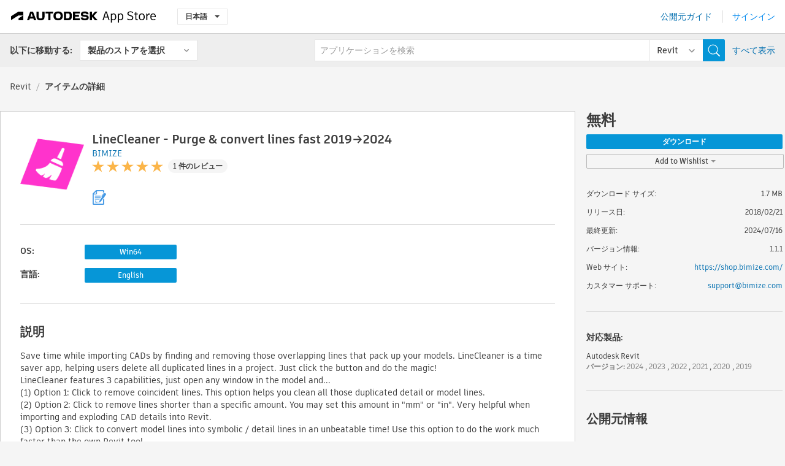

--- FILE ---
content_type: text/html; charset=utf-8
request_url: https://apps.autodesk.com/RVT/ja/Detail/Index?id=9013482542518547525&appLang=en&os=Win64
body_size: 14126
content:



<!DOCTYPE html>

<html lang="ja">
<head>
    <meta charset="utf-8">
    <meta http-equiv="X-UA-Compatible" content="IE=edge,chrome=1">

    <title>
    LineCleaner - Purge & convert lines fast 2019→2024 | Revit | Autodesk App Store
</title>
    <meta name="description" content='
    Now you can easily delete duplicate and / or smaller lines in a view with a single click! Additionally convert model lines to symbolic/detail lines even faster than Autodesk® Revit®!
'>
    <meta name="keywords" content='
    Autodesk アプリケーション ストア, Autodesk App Store, Autodesk Exchange Apps, Autodesk Apps, Autodesk ソフトウェア, プラグイン, プラグ イン, plug-in, アドオン, アド オン, add-on, Autodesk Revit,RVT___Annotation Tools, RVT___Content, RVT___Interoperability, RVT___Scheduling & Productivity
'>

    <meta name="author" content="">
    <meta name="viewport" content="width=1032, minimum-scale=0.65, maximum-scale=1.0">



<script>
    var analytics_id;
    var subscription_category;

    var bannedCountry = false;



    var getUrl = window.location;
    var baseUrl = getUrl.protocol + "//" + getUrl.host;


    fetch(baseUrl + '/api/Utils/ValidateCountry', {
        method: 'POST',
        headers: {
            'Content-Type': 'text/plain',
            'X-Requested-With': 'XMLHttpRequest'
        }
    })
        .then(response => response.text())
        .then(data => {
            bannedCountry = data;

            if (bannedCountry === 'False') {

                fetch(baseUrl + '/api/Utils/GetAnalyticsId', {
                    method: 'POST',
                    headers: {
                        'Content-Type': 'text/plain',
                        'X-Requested-With': 'XMLHttpRequest'
                    }
                })
                    .then(response => response.text())
                    .then(data => {
                        analytics_id = data;
                    })
                    .catch(error => {
                        console.error('An error occurred:', error);
                    });




                fetch(baseUrl + '/api/Utils/GetSubscriptionCategory', {
                    method: 'POST',
                    headers: {
                        'Content-Type': 'text/plain',
                        'X-Requested-With': 'XMLHttpRequest'
                    }
                })
                    .then(response => response.text())
                    .then(data => {
                        subscription_category = data;

                        if (!('pendo' in window)) {
                            window.pendo = { _q: [] };
                            for (const func_name of ['initialize', 'identify', 'updateOptions', 'pageLoad', 'track']) {
                                pendo[func_name] = function () {
                                    if (func_name === 'initialize') {
                                        pendo._q.unshift([func_name, ...arguments])
                                    } else {
                                        pendo._q.push([func_name, ...arguments])
                                    }
                                }
                            }
                        }

                        const language = document.cookie.split("; ").find((row) => row.startsWith("appLanguage="))?.split("=")[1];

                        pendo.initialize({
                            visitor: {
                                id: analytics_id,
                                role: (subscription_category === null || subscription_category.trim() === "") ? 'anonymous' : subscription_category,
                                appLanguage: language || 'en'
                            },
                            excludeAllText: true,
                        })

                    })
                    .catch(error => {
                        console.error('An error occurred:', error);
                    });
            }

        })
        .catch(error => {
            console.error('An error occurred:', error);
        });


    

</script>
<script async type="text/javascript" src="//tags.tiqcdn.com/utag/autodesk/apps/prod/utag.js"></script>


                <link rel="alternate" hreflang="cs" href="http://apps.autodesk.com/RVT/cs/Detail/Index?id=9013482542518547525&amp;ln=en&amp;os=Win64" />
                <link rel="alternate" hreflang="de" href="http://apps.autodesk.com/RVT/de/Detail/Index?id=9013482542518547525&amp;ln=en&amp;os=Win64" />
                <link rel="alternate" hreflang="en" href="http://apps.autodesk.com/RVT/en/Detail/Index?id=9013482542518547525&amp;ln=en&amp;os=Win64" />
                <link rel="alternate" hreflang="es" href="http://apps.autodesk.com/RVT/es/Detail/Index?id=9013482542518547525&amp;ln=en&amp;os=Win64" />
                <link rel="alternate" hreflang="fr" href="http://apps.autodesk.com/RVT/fr/Detail/Index?id=9013482542518547525&amp;ln=en&amp;os=Win64" />
                <link rel="alternate" hreflang="hu" href="http://apps.autodesk.com/RVT/hu/Detail/Index?id=9013482542518547525&amp;ln=en&amp;os=Win64" />
                <link rel="alternate" hreflang="it" href="http://apps.autodesk.com/RVT/it/Detail/Index?id=9013482542518547525&amp;ln=en&amp;os=Win64" />
                <link rel="alternate" hreflang="ko" href="http://apps.autodesk.com/RVT/ko/Detail/Index?id=9013482542518547525&amp;ln=en&amp;os=Win64" />
                <link rel="alternate" hreflang="pl" href="http://apps.autodesk.com/RVT/pl/Detail/Index?id=9013482542518547525&amp;ln=en&amp;os=Win64" />
                <link rel="alternate" hreflang="pt" href="http://apps.autodesk.com/RVT/pt/Detail/Index?id=9013482542518547525&amp;ln=en&amp;os=Win64" />
                <link rel="alternate" hreflang="ru" href="http://apps.autodesk.com/RVT/ru/Detail/Index?id=9013482542518547525&amp;ln=en&amp;os=Win64" />
                <link rel="alternate" hreflang="zh-CN" href="http://apps.autodesk.com/RVT/zh-CN/Detail/Index?id=9013482542518547525&amp;ln=en&amp;os=Win64" />
                <link rel="alternate" hreflang="zh-TW" href="http://apps.autodesk.com/RVT/zh-TW/Detail/Index?id=9013482542518547525&amp;ln=en&amp;os=Win64" />

    <link rel="shortcut icon" href='https://s3.amazonaws.com/apps-build-content/appstore/1.0.0.157-PRODUCTION/Content/images/favicon.ico'>
        <link rel="stylesheet" href='https://s3.amazonaws.com/apps-build-content/appstore/1.0.0.157-PRODUCTION/Content/css/appstore-combined.min.css' />
    
    
    

</head>
<body>
    
    <div id="wrap" class="">
            <header id="header" class="header" role="navigation">
                <div class="header__navbar-container">
                    <div class="header__left-side --hide-from-pdf">
                        <div class="header__logo-wrapper">
                            <a class="header__logo-link" href="/ja" aria-label="Autodesk App Store" title="Autodesk App Store"></a>
                        </div>
                        <div class="header__language-wrapper --hide-from-pdf">

<div class="btn-group language-changer">
    <button type="button" class="btn btn-default dropdown-toggle" data-toggle="dropdown">
        日本語
        <span class="caret"></span>
    </button>
    <ul class="dropdown-menu" role="menu">
            <li data-language="cs" class="lang-selectable">
                <a>Čeština</a>
            </li>
            <li data-language="de" class="lang-selectable">
                <a>Deutsch</a>
            </li>
            <li data-language="fr" class="lang-selectable">
                <a>Fran&#231;ais</a>
            </li>
            <li data-language="en" class="lang-selectable">
                <a>English</a>
            </li>
            <li data-language="es" class="lang-selectable">
                <a>Espa&#241;ol</a>
            </li>
            <li data-language="hu" class="lang-selectable">
                <a>Magyar</a>
            </li>
            <li data-language="it" class="lang-selectable">
                <a>Italiano</a>
            </li>
            <li data-language="ja" class="hover">
                <a>日本語</a>
            </li>
            <li data-language="ko" class="lang-selectable">
                <a>한국어</a>
            </li>
            <li data-language="pl" class="lang-selectable">
                <a>Polski</a>
            </li>
            <li data-language="pt" class="lang-selectable">
                <a>Portugu&#234;s</a>
            </li>
            <li data-language="ru" class="lang-selectable">
                <a>Русский</a>
            </li>
            <li data-language="zh-CN" class="lang-selectable">
                <a>简体中文</a>
            </li>
            <li data-language="zh-TW" class="lang-selectable">
                <a>繁體中文</a>
            </li>
    </ul>
    
</div>                        </div>
                    </div>

                    <div class="header__right-side --hide-from-pdf">


<div class="collapse navbar-collapse pull-right login-panel" id="bs-example-navbar-collapse-l">
    <ul class="nav navbar-nav navbar-right">
        <li>
            <a href="https://damassets.autodesk.net/content/dam/autodesk/www/pdfs/app-store-getting-started-guide.pdf" target="_blank">公開元ガイド</a>
        </li>

            <!--<li>
                <nav class="user-panel">-->
                        <!--<a id="get_started_button" data-autostart="false" tabindex="0" role="button"
                              data-href='/Authentication/AuthenticationOauth2?returnUrl=%2Fiframe_return.htm%3Fgoto%3Dhttps%253a%252f%252fapps.autodesk.com%253a443%252fRVT%252fja%252fDetail%252fIndex%253fid%253d9013482542518547525%2526appLang%253den%2526os%253dWin64&amp;isImmediate=false&amp;response_type=id_token&amp;response_mode=form_post&amp;client_id=bVmKFjCVzGk3Gp0A0c4VQd3TBNAbAYj2&amp;redirect_uri=http%3A%2F%2Fappstore-local.autodesk.com%3A1820%2FAuthentication%2FAuthenticationOauth2&amp;scope=openid&amp;nonce=12321321&amp;state=12321321&amp;prompt=login'>
                            サインイン
                        </a>-->
                <!--</nav>
            </li>-->
            <li>
                <nav class="user-panel">
                    <ul>


                        <a href="/Authentication/AuthenticationOauth2?returnUrl=%2Fiframe_return.htm%3Fgoto%3Dhttps%253a%252f%252fapps.autodesk.com%253a443%252fRVT%252fja%252fDetail%252fIndex%253fid%253d9013482542518547525%2526appLang%253den%2526os%253dWin64&amp;isImmediate=false&amp;response_type=id_token&amp;response_mode=form_post&amp;client_id=bVmKFjCVzGk3Gp0A0c4VQd3TBNAbAYj2&amp;redirect_uri=http%3A%2F%2Fappstore-local.autodesk.com%3A1820%2FAuthentication%2FAuthenticationOauth2&amp;scope=openid&amp;nonce=12321321&amp;state=12321321">
                            サインイン
                        </a>

                    </ul>
                </nav>
            </li>
    </ul>
</div>                    </div>
                </div>
                    <div class="navbar navbar-toolbar">
                        <div class="navbar-toolbar__left-side">
                            <div class="navbar__dropdown-label-wrapper">
                                <span class="navbar__dropdown-label">以下に移動する:</span>
                            </div>
                            <div class="navbar__dropdown-wrapper">
                                <div class="btn-group">
                                    <button type="button" class="btn btn-default dropdown-toggle dropdown-toggle--toolbar" data-toggle="dropdown">
                                        製品のストアを選択
                                    </button>
                                    <ul class="dropdown-menu dropdown-menu-store" currentstore="RVT" role="menu">
                                            <li data-submenu-id="submenu-ACD">
                                                <a class="first-a" ga-storeid="Detail--ACD" href="/ACD/ja/Home/Index">
                                                    AutoCAD
                                                </a>
                                            </li>
                                            <li data-submenu-id="submenu-RVT">
                                                <a class="first-a" ga-storeid="Detail--RVT" href="/RVT/ja/Home/Index">
                                                    Revit
                                                </a>
                                            </li>
                                            <li data-submenu-id="submenu-BIM360">
                                                <a class="first-a" ga-storeid="Detail--BIM360" href="/BIM360/ja/Home/Index">
                                                    ACC &amp; BIM360
                                                </a>
                                            </li>
                                            <li data-submenu-id="submenu-FORMIT">
                                                <a class="first-a" ga-storeid="Detail--FORMIT" href="/FORMIT/ja/Home/Index">
                                                    FormIt
                                                </a>
                                            </li>
                                            <li data-submenu-id="submenu-SPCMKR">
                                                <a class="first-a" ga-storeid="Detail--SPCMKR" href="/SPCMKR/ja/Home/Index">
                                                    Forma
                                                </a>
                                            </li>
                                            <li data-submenu-id="submenu-INVNTOR">
                                                <a class="first-a" ga-storeid="Detail--INVNTOR" href="/INVNTOR/ja/Home/Index">
                                                    Inventor
                                                </a>
                                            </li>
                                            <li data-submenu-id="submenu-FUSION">
                                                <a class="first-a" ga-storeid="Detail--FUSION" href="/FUSION/ja/Home/Index">
                                                    Fusion
                                                </a>
                                            </li>
                                            <li data-submenu-id="submenu-3DSMAX">
                                                <a class="first-a" ga-storeid="Detail--3DSMAX" href="/3DSMAX/ja/Home/Index">
                                                    3ds Max
                                                </a>
                                            </li>
                                            <li data-submenu-id="submenu-MAYA">
                                                <a class="first-a" ga-storeid="Detail--MAYA" href="/MAYA/ja/Home/Index">
                                                    Maya
                                                </a>
                                            </li>
                                            <li data-submenu-id="submenu-RSA">
                                                <a class="first-a" ga-storeid="Detail--RSA" href="/RSA/ja/Home/Index">
                                                    Robot Structural Analysis
                                                </a>
                                            </li>
                                            <li data-submenu-id="submenu-ADSTPR">
                                                <a class="first-a" ga-storeid="Detail--ADSTPR" href="/ADSTPR/ja/Home/Index">
                                                    Autodesk Advance Steel
                                                </a>
                                            </li>
                                            <li data-submenu-id="submenu-ARCH">
                                                <a class="first-a" ga-storeid="Detail--ARCH" href="/ARCH/ja/Home/Index">
                                                    AutoCAD Architecture
                                                </a>
                                            </li>
                                            <li data-submenu-id="submenu-CIV3D">
                                                <a class="first-a" ga-storeid="Detail--CIV3D" href="/CIV3D/ja/Home/Index">
                                                    Autodesk Civil 3D
                                                </a>
                                            </li>
                                            <li data-submenu-id="submenu-MEP">
                                                <a class="first-a" ga-storeid="Detail--MEP" href="/MEP/ja/Home/Index">
                                                    AutoCAD MEP
                                                </a>
                                            </li>
                                            <li data-submenu-id="submenu-AMECH">
                                                <a class="first-a" ga-storeid="Detail--AMECH" href="/AMECH/ja/Home/Index">
                                                    AutoCAD Mechanical
                                                </a>
                                            </li>
                                            <li data-submenu-id="submenu-MAP3D">
                                                <a class="first-a" ga-storeid="Detail--MAP3D" href="/MAP3D/ja/Home/Index">
                                                    AutoCAD Map 3D
                                                </a>
                                            </li>
                                            <li data-submenu-id="submenu-ACAD_E">
                                                <a class="first-a" ga-storeid="Detail--ACAD_E" href="/ACAD_E/ja/Home/Index">
                                                    AutoCAD Electrical
                                                </a>
                                            </li>
                                            <li data-submenu-id="submenu-PLNT3D">
                                                <a class="first-a" ga-storeid="Detail--PLNT3D" href="/PLNT3D/ja/Home/Index">
                                                    AutoCAD Plant 3D
                                                </a>
                                            </li>
                                            <li data-submenu-id="submenu-ALIAS">
                                                <a class="first-a" ga-storeid="Detail--ALIAS" href="/ALIAS/ja/Home/Index">
                                                    Alias
                                                </a>
                                            </li>
                                            <li data-submenu-id="submenu-NAVIS">
                                                <a class="first-a" ga-storeid="Detail--NAVIS" href="/NAVIS/ja/Home/Index">
                                                    Navisworks
                                                </a>
                                            </li>
                                            <li data-submenu-id="submenu-VLTC">
                                                <a class="first-a" ga-storeid="Detail--VLTC" href="/VLTC/ja/Home/Index">
                                                    Vault
                                                </a>
                                            </li>
                                            <li data-submenu-id="submenu-SCFD">
                                                <a class="first-a" ga-storeid="Detail--SCFD" href="/SCFD/ja/Home/Index">
                                                    Simulation
                                                </a>
                                            </li>
                                    </ul>
                                </div>
                            </div>
                        </div>
                        <div class="navbar-toolbar__right-side">
                            <div id="search-plugin" class="pull-right detail-search-suggestion">


<div class="search-type-area">
    <label id="search-apps-placeholder-hint" hidden="hidden">アプリケーションを検索</label>
    <label id="search-publishers-placeholder-hint" hidden="hidden">公開元を検索</label>

        <span class="search-type search-type-hightlighted" id="search-apps">Apps</span>
        <span class="search-type search-type-unhightlighted" id="search-publishers">公開元</span>
</div>

<div class="search-form-wrapper">
    <form id="search-form" class="normal-search Detail" name="search-form" action="/RVT/ja/List/Search" method="get">
        <input type="hidden" name="isAppSearch" value="True" />
        <div id="search">
            <div class="search-wrapper">
                <div class="search-form-content">
                    <div class="nav-right">
                        <div class="nav-search-scope">
                            <div class="nav-search-facade" data-value="search-alias=aps">
                                AutoCAD<span class="caret"></span>
                            </div>
                            <select name="searchboxstore" id="search-box-store-selector" class="search-box-store-selector">
                                        <option value="All" >すべての Apps</option>
                                        <option value="ACD" >AutoCAD</option>
                                        <option value="RVT" selected=&quot;selected&quot;>Revit</option>
                                        <option value="BIM360" >ACC &amp; BIM360</option>
                                        <option value="FORMIT" >FormIt</option>
                                        <option value="SPCMKR" >Forma</option>
                                        <option value="INVNTOR" >Inventor</option>
                                        <option value="FUSION" >Fusion</option>
                                        <option value="3DSMAX" >3ds Max</option>
                                        <option value="MAYA" >Maya</option>
                                        <option value="RSA" >Robot Structural Analysis</option>
                                        <option value="ADSTPR" >Autodesk Advance Steel</option>
                                        <option value="ARCH" >AutoCAD Architecture</option>
                                        <option value="CIV3D" >Autodesk Civil 3D</option>
                                        <option value="MEP" >AutoCAD MEP</option>
                                        <option value="AMECH" >AutoCAD Mechanical</option>
                                        <option value="MAP3D" >AutoCAD Map 3D</option>
                                        <option value="ACAD_E" >AutoCAD Electrical</option>
                                        <option value="PLNT3D" >AutoCAD Plant 3D</option>
                                        <option value="ALIAS" >Alias</option>
                                        <option value="NAVIS" >Navisworks</option>
                                        <option value="VLTC" >Vault</option>
                                        <option value="SCFD" >Simulation</option>
                            </select>
                        </div>
                        <div class="nav-search-submit">
                            <button class="search-form-submit nav-input" type="submit"></button>
                        </div>


                        <input id="facet" name="facet" type="hidden" value="" />
                        <input id="collection" name="collection" type="hidden" value="" />
                        <input id="sort" name="sort" type="hidden" value="" />
                    </div><!-- nav-right -->
                    <div class="nav-fill">
                        <div class="nav-search-field">
                            <input autocomplete="off" class="search-form-keyword" data-query="" id="query-term" name="query" placeholder="アプリケーションを検索" size="45" type="text" value="" />
                            <input type="hidden" id="for-cache-search-str">
                            <ul id="search-suggestions-box" class="search-suggestions-box-ul" hidden="hidden"></ul>
                        </div>
                    </div>
                </div>
            </div>
        </div>
    </form>

        <div class="show-all-wrapper">
            <span class="show_all">すべて表示</span>
        </div>
</div>
                            </div>
                        </div>
                    </div>
            </header>

        

    <!-- neck -->
    <div id="neck">
        <div class="neck-content">
            <div class="breadcrumb">
                                <a href="https://apps.autodesk.com/RVT/ja/Home/Index">Revit</a>
                            <span class="breadcrumb-divider">/</span>
                            <span class="last">アイテムの詳細</span>
            </div>
        </div>
    </div>
    <!-- end neck -->



            <link rel="stylesheet" href='https://s3.amazonaws.com/apps-build-content/appstore/1.0.0.157-PRODUCTION/Content/css/lib/fs.stepper.css' />





<style>
    .button {
        background-color: #4CAF50; /* Green */
        border: none;
        color: white;
        padding: 15px 32px;
        text-align: center;
        text-decoration: none;
        display: inline-block;
        font-size: 16px;
        margin: 4px 2px;
        cursor: pointer;
    }

    .button1 {
        border-radius: 2px;
    }

    .button2 {
        border-radius: 4px;
    }

    .button3 {
        border-radius: 8px;
    }

    .button4 {
        border-radius: 12px;
    }

    .button5 {
        border-radius: 50%;
    }
</style>
<div id="modal_blocks" style="display:none">
    <fieldset>
        <div class="container">
            <div class="row">
                <div class="col-xs-12">

                    <div class="modal fade" tabindex="-1" id="loginModal"
                         data-keyboard="false" data-backdrop="static" style=" width: 339px; height: 393px;">
                        <div class="main">
                            <h3 class="title" style="font-weight: 100; font-size: 28px; margin-bottom: 48px; border-bottom: 1px solid black; padding: 20px 0px 19px 56px;">
                                Unavailable<button style=" font-size: 54px; margin-right: 32px; padding: 10px 21px 7px 3px; font-weight: 100;" type="button" class="close" data-dismiss="modal">
                                    ×
                                </button>
                            </h3>

                            <div class="message" style="font-size: 23px; font-weight: 100; padding: 17px 26px 41px 55px; ">
                                <h4 style="font-weight: 100;">This product is not currently available in your region.</h4>
                            </div>
                        </div>
                    </div>

                </div>
            </div>
        </div>
    </fieldset>
</div>

<!-- main -->
<div id="main" class="detail-page clearfix detail-main">
    <!-- quicklinks end -->
    <div id="content">
        <div id="content-wrapper">
            <div class="app-details" id="detail">
                <div style="display:none !important;" class="id_ox"></div>
                <div style="display:none !important;" class="Email_ox"></div>
                <div style="display:none !important;" class="Name_ox"></div>
                <div class="app-details__info">
                    <div class="app-details__image-wrapper">
                        <img class="app-details__image" src="https://autodesk-exchange-apps-v-1-5-staging.s3.amazonaws.com/data/content/files/images/RB7YM2AA66PL/9013482542518547525/resized_d5148682-5cc9-4a1f-a658-8bbe576d63ca_.png?AWSAccessKeyId=AKIAWQAA5ADROJBNX5E4&amp;Expires=1769126245&amp;response-content-disposition=inline&amp;response-content-type=image%2Fpng&amp;Signature=7CeUQnYI0FZT3E0z0FrU88i98Bg%3D" alt="LineCleaner - Purge &amp; convert lines fast 2019→2024" />
                    </div>
                    <div class="app-details__app-info" id="detail-info">
                        <div class="app-details__app-info-top">
                            <div class="app-details__title-wrapper">
                                <h1 class="app-details__title" id="detail-title" title="LineCleaner - Purge &amp; convert lines fast 2019→2024">LineCleaner - Purge &amp; convert lines fast 2019→2024</h1>

                            </div>
                            <div class="app-details__publisher-link-wrapper">
                                <a class="app-details__publisher-link" href="/ja/Publisher/PublisherHomepage?ID=RB7YM2AA66PL" target="_blank">
                                    <span class="seller">BIMIZE</span>
                                </a>
                            </div>
                            <div class="app-details__rating-wrapper" id="detail-rating">
<input id="rating" name="rating" type="hidden" value="5" />
<div class="card__rating card__rating--small">
  <div class="star-rating-control">
          <div class="star-on star-rating"></div>
          <div class="star-on star-rating"></div>
          <div class="star-on star-rating"></div>
          <div class="star-on star-rating"></div>
          <div class="star-on star-rating"></div>
  </div>
</div>                                <a class="app-details__rating-link" href="#reviews">
                                    <span class="app-details__reviews-count reviews-count">1 件のレビュー</span>
                                </a>
                            </div>
                        </div>

                        <div class="app-details__app-info-bottom">
                            <div class="app-details__icons-wrapper icons-cont">
                                <div class="badge-div">


<div class="product-badge-div-placeholder">


<div class="badge-hover-stub">
        <img class="subscriptionBadge big-subscriptionbadge" src="../../../Content/images/Digital_Signature_24.png" alt=""/>
    <div class="badge-popup-div big-badge-popup-offset">
        <img class="badge-popup-header-img" src="https://s3.amazonaws.com/apps-build-content/appstore/1.0.0.157-PRODUCTION/Content/images/icons/popupheader.png" alt="">
        <div class="badge-popup-content-div badge-popup-certification-content-div">
            <p>
Digitally signed app            </p>
        </div>
    </div>
</div></div>


<div class="s-price-cont s-price-cont-hidden">

        <span class="price">無料</span>
</div>                                </div>
                                
                            </div>
                        </div>
                    </div>
                </div>

                <div id="extra" class="app-details__extras" data-basicurl="https://apps.autodesk.com/RVT/ja/Detail/Index?id=">
                    <div class="app-details__versions-wrapper">
                            <div class="app-details__versions detail-versions-cont">
                                <div class="detail-version-cat">OS:</div>
                                <div class="detail-versions">
                                                <button class="flat-button flat-button-normal flat-button-slim app-os-default-btn" data-os="Win64">Win64</button>
                                </div>
                            </div>

                        <div class="app-details__versions detail-versions-cont">
                            <div class="detail-version-cat">言語:</div>
                            <div class="detail-versions">
                                                <button class="flat-button flat-button-normal flat-button-slim app-lang-default-btn" data-lang="en" data-os="Win64">English</button>
                            </div>
                        </div>
                    </div>

                    <div class="app-details__app-description">
                        <h2>説明</h2>
                        <div class="description">
                            <p>Save time while importing CADs by finding and removing those overlapping lines that pack up your models. LineCleaner is a time saver app, helping users delete all duplicated lines in a project. Just click the button and do the magic!</p>
<p>LineCleaner features 3 capabilities, just open any window in the model and...</p>
<p><!--[endif]--></p>
<p>(1) Option 1: Click to remove coincident lines. This option helps you clean all those duplicated detail or model lines.</p>
<p>(2) Option 2: Click to remove lines shorter than a specific amount. You may set this amount in "mm" or "in". Very helpful when importing and exploding CAD details into Revit.</p>
<p>(3) Option 3: Click to convert model lines into symbolic / detail lines in an unbeatable time! Use this option to do the work much faster than the own Revit tool.</p>
<p>&nbsp;</p>
<p>For more BIM Manager tools please visit<span style="color: #333333; font-family: Arial, Verdana, sans-serif; font-size: 14px;">&nbsp;</span><a href="https://shop.bimize.com/" target="_blank">shop.bimize.com</a></p>
<div id="gtx-trans" style="position: absolute; left: 774px; top: 80px;">&nbsp;</div>
                        </div>

                            <div class="description">
                                <a class="helpdoc" target="_blank" href="https://apps.autodesk.com/RVT/en/Detail/HelpDoc?appId=9013482542518547525&amp;appLang=en&amp;os=Win64">ヘルプ ドキュメントを読む</a>
                            </div>
                    </div>

                    <div class="app-details__app-about-version">
                            <h2>このバージョンについて</h2>
                            <div class="description">
                                <div class="version-title">バージョン 1.1.1, 2024/07/16</div>
                                <div style="margin-top: 10px; white-space: pre-wrap;">Updated to the latest version</div>
                            </div>

                            <hr />
                            <div>
                                <a class="privacy-policy" target="_blank" href="https://shop.bimize.com/index.php?id_cms=7&amp;controller=cms">公開元プライバシー ポリシー</a>
                            </div>
                            <hr />
                    </div>
                </div>


<div id="screenshots">
        <h2 class="title">スクリーンショットとビデオ</h2>
        <div class="preview-container">
            <div class="preview-prev" style="display: none;"></div>
            <div class="preview-next" style=""></div>
            <div class="preview-overlay">
                <div class="center-icon"></div>
            </div>
            <img id="image-viewer"/>
            <iframe id="video-viewer" scrolling="no" style="display:none;height:508px;" frameborder="0" allowfullscreen webkitallowfullscreen></iframe>
        </div>
        <div class="text-container">
            <span class="title"></span>
            <br/>
            <span class="description"></span>
        </div>
        <ul id="mycarousel" class="jcarousel-skin-tango">
            <li>
			    <div class="img-container">
                        <a href="https://autodesk-exchange-apps-v-1-5-staging.s3.amazonaws.com/data/content/files/images/RB7YM2AA66PL/9013482542518547525/original_df0f9657-036a-4102-872b-3c9ebddfce3e_.png?AWSAccessKeyId=AKIAWQAA5ADROJBNX5E4&amp;Expires=1769392958&amp;response-content-disposition=inline&amp;response-content-type=image%2Fpng&amp;Signature=2qTY1dHaz%2FFlrX5xTHb6a8TZKuc%3D" data-title="" data-type="image" data-desc="">
                            <img src="https://autodesk-exchange-apps-v-1-5-staging.s3.amazonaws.com/data/content/files/images/RB7YM2AA66PL/9013482542518547525/original_df0f9657-036a-4102-872b-3c9ebddfce3e_.png?AWSAccessKeyId=AKIAWQAA5ADROJBNX5E4&amp;Expires=1769392958&amp;response-content-disposition=inline&amp;response-content-type=image%2Fpng&amp;Signature=2qTY1dHaz%2FFlrX5xTHb6a8TZKuc%3D" alt="" />
                        </a>
			    </div>
		    </li>
            <li>
			    <div class="img-container">
                        <a href="https://autodesk-exchange-apps-v-1-5-staging.s3.amazonaws.com/data/content/files/images/RB7YM2AA66PL/9013482542518547525/original_dd4cd663-f2c1-4ac8-ab6f-79b164e7153c_.PNG?AWSAccessKeyId=AKIAWQAA5ADROJBNX5E4&amp;Expires=1769392958&amp;response-content-disposition=inline&amp;response-content-type=image%2Fpng&amp;Signature=OQegZKpfUQezXl9yrXGbZKprxh4%3D" data-title="" data-type="image" data-desc="">
                            <img src="https://autodesk-exchange-apps-v-1-5-staging.s3.amazonaws.com/data/content/files/images/RB7YM2AA66PL/9013482542518547525/original_dd4cd663-f2c1-4ac8-ab6f-79b164e7153c_.PNG?AWSAccessKeyId=AKIAWQAA5ADROJBNX5E4&amp;Expires=1769392958&amp;response-content-disposition=inline&amp;response-content-type=image%2Fpng&amp;Signature=OQegZKpfUQezXl9yrXGbZKprxh4%3D" alt="" />
                        </a>
			    </div>
		    </li>
            <li>
			    <div class="img-container">
                        <a href="https://autodesk-exchange-apps-v-1-5-staging.s3.amazonaws.com/data/content/files/images/RB7YM2AA66PL/9013482542518547525/original_e680be4b-629b-41e2-aaeb-1ebddb084673_.png?AWSAccessKeyId=AKIAWQAA5ADROJBNX5E4&amp;Expires=1769392958&amp;response-content-disposition=inline&amp;response-content-type=image%2Fpng&amp;Signature=mEm2wNouoB4KP3HpZLp5l3qnbNo%3D" data-title="" data-type="image" data-desc="">
                            <img src="https://autodesk-exchange-apps-v-1-5-staging.s3.amazonaws.com/data/content/files/images/RB7YM2AA66PL/9013482542518547525/original_e680be4b-629b-41e2-aaeb-1ebddb084673_.png?AWSAccessKeyId=AKIAWQAA5ADROJBNX5E4&amp;Expires=1769392958&amp;response-content-disposition=inline&amp;response-content-type=image%2Fpng&amp;Signature=mEm2wNouoB4KP3HpZLp5l3qnbNo%3D" alt="" />
                        </a>
			    </div>
		    </li>
            <li>
			    <div class="img-container">
                        <a href="https://autodesk-exchange-apps-v-1-5-staging.s3.amazonaws.com/data/content/files/images/RB7YM2AA66PL/9013482542518547525/original_6a8003ba-9474-42c1-8a2c-d04fb536124a_.PNG?AWSAccessKeyId=AKIAWQAA5ADROJBNX5E4&amp;Expires=1769059206&amp;response-content-disposition=inline&amp;response-content-type=image%2Fpng&amp;Signature=HOaKOuZDFfyd2CDGwnSLBt4sCoE%3D" data-title="" data-type="image" data-desc="Line Cleaner does the job for you!">
                            <img src="https://autodesk-exchange-apps-v-1-5-staging.s3.amazonaws.com/data/content/files/images/RB7YM2AA66PL/9013482542518547525/original_6a8003ba-9474-42c1-8a2c-d04fb536124a_.PNG?AWSAccessKeyId=AKIAWQAA5ADROJBNX5E4&amp;Expires=1769059206&amp;response-content-disposition=inline&amp;response-content-type=image%2Fpng&amp;Signature=HOaKOuZDFfyd2CDGwnSLBt4sCoE%3D" alt="" />
                        </a>
			    </div>
		    </li>
	    </ul>
        
</div>
            </div>

<div id="reviews">
  <h2>カスタマ レビュー</h2>
        <div class="reviews-stars">
<input id="rating" name="rating" type="hidden" value="5" />
<div class="card__rating card__rating--small">
  <div class="star-rating-control">
          <div class="star-on star-rating"></div>
          <div class="star-on star-rating"></div>
          <div class="star-on star-rating"></div>
          <div class="star-on star-rating"></div>
          <div class="star-on star-rating"></div>
  </div>
</div>            <div class="reviews-stars__reviews-count reviews-count">1 件のレビュー</div>
        </div>
        <div class="reviews-info">
                <span class="comment signin_linkOauth2" data-href='/Authentication/AuthenticationOauth2?returnUrl=%2Fiframe_return.htm%3Fgoto%3D%252fRVT%252fja%252fDetail%252fIndex%253fid%253d9013482542518547525%2526appLang%253den%2526os%253dWin64&amp;isImmediate=false'>
                    レビューを書くにはサインインしてください
                </span>
                <a class="get-tech-help" href="mailto:support@bimize.com">テクニカル ヘルプを表示</a>
        </div>

  <div id="comments">
    <div id="comments-container">
        <ul id="comments-list">
                <li class="comment-item">
                    <div class="comment-rate">
<input id="rating" name="rating" type="hidden" value="5" />
<div class="card__rating card__rating--small">
  <div class="star-rating-control">
          <div class="star-on star-rating"></div>
          <div class="star-on star-rating"></div>
          <div class="star-on star-rating"></div>
          <div class="star-on star-rating"></div>
          <div class="star-on star-rating"></div>
  </div>
</div>                            <span class="comment-subject" id="6215064767146576939">VERY HELPFUL</span>
                    </div>
                    <div class="comment-info">
                        <div class="comment-info__wrapper">
                            <span class="comment-name">Monica Zara  Dela Cruz | </span>
                            <span class="comment-date">9月 27, 2021</span>
                                <span class="veirified-download">確認済みダウンロード</span>
                                <a class="whats-verified-download" data-href="/ja/Public/WhatsVerifiedDownload">(これは何ですか?)</a>
                        </div>
                        
                        <div class="comment-description">
                            <p><p>as someone who gets details in CAD with thousands of lines.&nbsp;<br />this is my holy grail on converting Model Lines to Symbolic Lines after the explode. It may also takes time depending on how many lines you need to convert. but comparing to the normal convertion in revit. this is faster.&nbsp;</p>
<p><br />AMAZING. &lt;3<br /><br /></p></p>
                        </div>
                    </div>
                    <div class="write-a-comment">
                        <span class="write-comment-link comment-action signin_linkOauth2 iframe"
                              data-href="/Authentication/AuthenticationOauth2?returnUrl=%2Fiframe_return.htm%3Fgoto%3Dhttp%3A%2F%2Fapps.autodesk.com%2FRVT%2Fja%2FDetail%2FIndex%3Fid%3D9013482542518547525%26appLang%3Den%26os%3DWin64&amp;isImmediate=false">
                            返信
                        </span>
                        <form class="sub-comment-form sub-comment-form-hidden" method="post" action="/ja/Comment/DoComment">
                            <input id="commentId" name="commentId" type="hidden" value="" />
                            <input id="appId" name="appId" type="hidden" value="9013482542518547525" />
                            <input id="appName" name="appName" type="hidden" value="LineCleaner - Purge &amp; convert lines fast 2019→2024" />
                            <input id="title" name="title" type="hidden" value="" />
                            <input id="repliedid" name="repliedid" type="hidden" value="6215064767146576939" />
                            <input id="description" name="description" type="hidden" value="" />
                            <input id="appPublisherId" name="appPublisherId" type="hidden" value="RB7YM2AA66PL" />
                            <input id="storeId" name="storeId" type="hidden" value="RVT" />
                            <input id="appLang" name="appLang" type="hidden" value="en" />

                            <textarea rows="5" cols="104" name="CommentByUser" class="sub-comment-textarea"></textarea>
                            <div class="textarea-submit-buttons-wrapper">
                                <input type="button" class="write-a-comment-cancel fresh-button fresh-button--secondary" value="キャンセル" />
                                <input class="write-comment-form-submit fresh-button fresh-button--primary" type="button" value="送信" />
                            </div>
                        </form>
                    </div>
                    <div class="add-sub-comments">
                        <div class="all-sub-comments">
                        </div>
                        
                    </div>
                </li>
        </ul>
    </div>
    <div class="clear">
    </div>
  </div>
</div>
        </div>
    </div>
    <div id="right">
        <div id="right-wrapper">
<div class="side-panel">
    <div id="purchase" class="purchase-container">
        <div class="purchase_form_container"></div>
            <h4 class="price-str">無料</h4>


        
                <button class="flat-button flat-button-normal signin_linkOauth2" data-cookiestart="false" data-autostart="False" data-href="/Authentication/AuthenticationOauth2?returnUrl=%2Fiframe_return.htm%3Fgoto%3D%252fRVT%252fja%252fDetail%252fIndex%253fid%253d9013482542518547525%2526appLang%253den%2526os%253dWin64%2526autostart%253dtrue&amp;isImmediate=false">
                    <text>ダウンロード</text>
                </button>
        <!-- Wishlist -->
        <div class="dropdown dropdown-wishlist">
            
            <a class="dropdown-toggle flat-button flat-button-normal signin_linkOauth2" id="" data-href="/Authentication/AuthenticationOauth2?returnUrl=%2Fiframe_return.htm%3Fgoto%3D%2FRVT%2Fja%2FDetail%2FIndex%3Fid%3D9013482542518547525%26appLang%3Den%26os%3DWin64&amp;isImmediate=false" data-toggle="dropdown">
                Add to Wishlist
                <b class="caret"></b>
            </a>
            
            <ul class="dropdown-menu" role="menu" aria-labelledby="dWLabel">
                <li><a data-target="#createWishList" data-wishitemid="9013482542518547525:en:win64" id="CreateWishAndAddItemID" role="button" data-toggle="modal">新しい要望リストを作成</a></li>
            </ul>
        </div>
        <!-- Modal -->
        <div id="addToWishListContent" style="display:none">
            <div style="display:block;">
                <div id="addToWishList" class="modal hide fade" tabindex="-1" role="dialog" aria-labelledby="myModalLabel" aria-hidden="true" style="width: 455px;">
                    <div class="modal-header" style="padding-left: 20px;padding-right: 20px;">
                        <h3 class="ellipsis" style="width:400px;font-size: 14px;padding-top: 20px;" id="WishNameTittleID"></h3>
                    </div>
                    <div class="modal-body" style="padding-top: 10px;padding-left: 20px;padding-right: 20px;padding-bottom: 10px;">
                        <div class="img-wrapper pull-left">
                            <img style="width:40px;height:40px" src="https://autodesk-exchange-apps-v-1-5-staging.s3.amazonaws.com/data/content/files/images/RB7YM2AA66PL/9013482542518547525/resized_d5148682-5cc9-4a1f-a658-8bbe576d63ca_.png?AWSAccessKeyId=AKIAWQAA5ADROJBNX5E4&amp;Expires=1769126245&amp;response-content-disposition=inline&amp;response-content-type=image%2Fpng&amp;Signature=7CeUQnYI0FZT3E0z0FrU88i98Bg%3D" class="product-icon" alt="LineCleaner - Purge &amp; convert lines fast 2019→2024" />
                        </div>
                        <div id="detail-info">
                            <h1 style="font-size:16px" class="ellipsis" id="detail-title" title="LineCleaner - Purge &amp; convert lines fast 2019→2024">LineCleaner - Purge &amp; convert lines fast 2019→2024</h1>
                                <h4 class="price-str">無料</h4>
                        </div>

                    </div>
                    <div class="modal-footer" style="padding-left: 20px;padding-right: 20px;padding-top:10px;padding-bottom: 20px;">
                        <a id="wishViewLinkID" href=""><button style="width:200px;height:25px" class="btn btn-primary">要望リストを表示</button></a>
                        <a><button style="width:200px;height:25px;margin-left: 10px;" id="ContinueExploringID" class="btn text-info" data-dismiss="modal" aria-hidden="true">探索を続ける</button></a>
                    </div>
                </div>
            </div>
        </div>
        <div id="createWishListContentID" style="display:none">
            <div id="createWishList" class="modal hide fade" tabindex="-1" role="dialog" aria-labelledby="myModalLabel" aria-hidden="true" style="width:455px">
                <div class="modal-header" style="padding-top:20px;padding-right:20px;padding-left:20px">
                    <h3 class="ellipsis" style="width:400px;font-size:14px" id="myModalLabel">要望リスト名</h3>
                </div>
                <div class="modal-body" style="padding-top:5px;padding-right:20px;padding-left:20px;overflow:hidden;padding-bottom:10px">
                    <input type="text" style="height:25px;font-size:14px" name="name" id="WishNameID" autocomplete="off" />
                </div>
                <div class="modal-footer" style="padding-bottom:20px;padding-top:10px;padding-right:20px;padding-left:20px">
                    <button style="width:200px;height:25px;font-size:14px;padding:0px" id="CreatNewWishID" data-wishitemid="9013482542518547525:en:win64" class="btn btn-primary">要望リストを作成</button>
                    <button style="width:200px;height:25px;font-size:14px;padding:0px;margin-left:10px" class="btn text-info" data-dismiss="modal" aria-hidden="true">キャンセル</button>
                </div>
            </div>
        </div>
    </div>

    

    <div class="download-info-wrapper">
            <div class="download-info break-word">
                <div class="property">ダウンロード サイズ:</div>
                <div class="value">1.7 MB</div>
            </div>
        <div class="download-info break-word">
            <div class="property">リリース日:</div>
            <div class="value">2018/02/21</div>
        </div>
        <div class="download-info break-word">
            <div class="property">最終更新:</div>
            <div class="value">2024/07/16</div>
        </div>
            <div class="download-info break-word">
                <div class="property">バージョン情報:</div>
                <div class="value">1.1.1</div>
            </div>
        <div class="download-info break-word">
            <div class="property">Web サイト:</div>
            <div class="value">
                <div>
                        <a href="https://shop.bimize.com/" target="_blank">https://shop.bimize.com/</a>
                </div>
            </div>
        </div>
        <div class="download-info break-word">
            <div class="property">カスタマー サポート:</div>
            <div class="value">
                <div>
                        <a href="mailto:support@bimize.com">support@bimize.com</a>

                </div>
            </div>
        </div>
    </div>

    <div class="product-compatible-wrapper">
        <h5>対応製品:</h5>
        <ul class="compatible-with-list">
                    <li class="compatible-with-list-group">Autodesk Revit</li>
                            <li class="">
                                <span class="compatible-version-title compatible-version">バージョン:</span>
                                    <span class="compatible-version">2024</span>
                                        <span>,</span>
                                    <span class="compatible-version">2023</span>
                                        <span>,</span>
                                    <span class="compatible-version">2022</span>
                                        <span>,</span>
                                    <span class="compatible-version">2021</span>
                                        <span>,</span>
                                    <span class="compatible-version">2020</span>
                                        <span>,</span>
                                    <span class="compatible-version">2019</span>
                            </li>
        </ul>
    </div>
</div>
        </div>
    </div>
    <div class="clear">
    </div>
</div>
<div id="app-detail-info" style="display: none" data-appid="9013482542518547525" data-publisherid="RB7YM2AA66PL" data-publisher="BIMIZE"></div>
<div id="download-link-popup" class="overlay_window" style="display: none;">
    <header><h1>ダウンロード</h1></header>
    <div class="body_container">
        <span>ダウンロードしようとしているファイルのサイズは 300M を超えます。</span>
        <br />
        <span><a id="download-url" href="" target="_blank">ここ</a>をクリックして直接ダウンロードするか、ダウンロード マネージャに<a id="copy-url">ダウンロード URL をコピー</a>します。</span>
        <br />
        <span>大きなファイルの場合は、ダウンロード マネージャを使用することを強くお勧めします。</span>
    </div>
</div>

<!-- end main -->


            <div style="display:none;" id="flash-message-notification"></div>


<script>


</script>
<div class="clear"></div>

<footer id="footer" class="">
    
    <div class="footer__left">
        <div class="footer__copy-wrapper">
            <p class="footer__copy">&#169; Copyright 2011-2026 Autodesk, Inc. All rights reserved.</p>
        </div>
        <ul class="footer__items">
            <li class="footer__item"><a target="_blank" href="https://usa.autodesk.com/privacy/">プライバシー ポリシー</a></li>
            <li class="footer__item"><a target="_blank" href="https://www.autodesk.com/trademark">法的事項および商標</a></li>
            <li class="footer__item"><a target="_blank" href="/ja/public/TermsOfUse">使用条件</a></li>
            <li class="footer__item about">バージョン情報</li>
            <li class="footer__item"><a target="_blank" href="/ja/Public/FAQ">FAQ</a></li>
            <li class="footer__item"><a href="mailto:appsinfo@autodesk.com">問い合わせ</a></li>
            <li class="footer__item footer__item--privacy">
                <a data-opt-in-preferences="" href="#">Privacy Settings</a>
            </li>
        </ul>
    </div>
    <div class="footer__right">
        <a class="footer__logo-link" href="https://www.autodesk.com/" target="_blank"></a>
    </div>
</footer>

        <div id="goTop">
            <img src="https://s3.amazonaws.com/apps-build-content/appstore/1.0.0.157-PRODUCTION/Content/images/buttons/totop50.png" alt="先頭に移動">
        </div>
    </div>

    <!--[if lte IE 7 ]><script src="https://s3.amazonaws.com/apps-build-content/appstore/1.0.0.157-PRODUCTION/Scripts/lib/json2.min.js"></script><![endif]-->
    <script src="/ja/Resource/ClientResources?v=45788028%3Aja"></script>
        <script src="https://s3.amazonaws.com/apps-build-content/appstore/1.0.0.157-PRODUCTION/Scripts/appstore-3rdlibs.min.js"></script>
        <script src="https://s3.amazonaws.com/apps-build-content/appstore/1.0.0.157-PRODUCTION/Scripts/lib/bootstrap.min.js"></script>
        <script src="https://s3.amazonaws.com/apps-build-content/appstore/1.0.0.157-PRODUCTION/Scripts/appstore-combined.min.js"></script>

    <script>
        jQuery(document).ready(Appstore.init);
    </script>

    
    
    <script type="text/javascript" src="../../../../Scripts/lib/tiny_mce/tiny_mce.js"></script>
    <script src="https://s3.amazonaws.com/apps-build-content/appstore/1.0.0.157-PRODUCTION/Scripts/lib/jquery.raty.js"></script>
    <script src="https://s3.amazonaws.com/apps-build-content/appstore/1.0.0.157-PRODUCTION/Scripts/lib/jquery.fs.stepper.js"></script>
    <script src="https://s3.amazonaws.com/apps-build-content/appstore/1.0.0.157-PRODUCTION/Scripts/modules/detail.js"></script>
    <script src="https://s3.amazonaws.com/apps-build-content/appstore/1.0.0.157-PRODUCTION/Scripts/lib/layer/layer.min.js"></script>
    <script src="https://s3.amazonaws.com/apps-build-content/appstore/1.0.0.157-PRODUCTION/Scripts/lib/zclip/jquery.zclip.min.js"></script>
    
    
    <script type="application/ld+json">
        {
        "@context": "http://schema.org/",
        "@type": "SoftwareApplication",
        "name": "LineCleaner - Purge &amp; convert lines fast 2019→2024",
        "image": "https://autodesk-exchange-apps-v-1-5-staging.s3.amazonaws.com/data/content/files/images/RB7YM2AA66PL/9013482542518547525/resized_d5148682-5cc9-4a1f-a658-8bbe576d63ca_.png?AWSAccessKeyId=AKIAWQAA5ADROJBNX5E4&amp;Expires=1769126245&amp;response-content-disposition=inline&amp;response-content-type=image%2Fpng&amp;Signature=7CeUQnYI0FZT3E0z0FrU88i98Bg%3D",
        "operatingSystem": "Win64",
        "applicationCategory": "http://schema.org/DesktopApplication",
            "aggregateRating":{
            "@type": "AggregateRating",
            "ratingValue": "5",
            "ratingCount": "1"
            },
        "offers":{
        "@type": "Offer",
        "price": "0",
        "priceCurrency": "USD"
        }
        }
    </script>

</body>
</html>


--- FILE ---
content_type: text/html; charset=utf-8
request_url: https://apps.autodesk.com/RVT/ja/Detail/GetAppsOfSamePublisher?appId=9013482542518547525&publisherId=RB7YM2AA66PL&publisher=BIMIZE
body_size: 2950
content:


<div class="side-panel apps-promote-panel">

    <h2>公開元情報</h2>
    <a class="company-info-link-wrapper" target="_blank" href="/ja/Publisher/PublisherHomepage?ID=RB7YM2AA66PL">
        <div class="company-info-cont">
            <img class="info-logo" src="//autodesk-exchange-apps-v-1-5-staging.s3.amazonaws.com/data/content/files/images/RB7YM2AA66PL/files/resized_0087170d-c8e5-4a60-aed3-7c0ee404b88a_.png?AWSAccessKeyId=AKIAWQAA5ADROJBNX5E4&amp;Expires=1769202769&amp;response-content-disposition=inline&amp;response-content-type=image%2Fpng&amp;Signature=wYOVYiPeAIa%2BNovUB82Y%2BgbTPgg%3D" />
            <div class="company-info">
                <div class="company-title">BIMIZE</div>
                <div class="company-numbers-wrapper">
                    <span class="company-number">16</span>
                    <span class="company-numberitem">Apps</span>
                </div>
            </div>
        </div>
    </a>

<h4 class="list-title">この公開元からの他のアプリケーション</h4>
                <ul class="same-apps-list">
                            <li class="large-widget-element widget-element-app">
                                <a class="card__link card__link--sidebar widget-element-app-link" href="/RVT/ja/Detail/Index?id=8523906152563587867&amp;appLang=en&amp;os=Win64">
                                    <div class="widget-element-app-link__top">
                                        <div class="card__image-title-wrapper">
                                            <img class="card__image" src="https://autodesk-exchange-apps-v-1-5-staging.s3.amazonaws.com/data/content/files/images/RB7YM2AA66PL/6299065539249353684/resized_3a9273c3-72e0-4d4a-afd9-2315760c83fc_.png?AWSAccessKeyId=AKIAWQAA5ADROJBNX5E4&amp;Expires=1768931580&amp;response-content-disposition=inline&amp;response-content-type=image%2Fpng&amp;Signature=qfr3AAnju3DaJ3ABeIaPOsVAHt0%3D" alt="" />
                                            <h5 class="card__title title">AutoExcel - One-click Excel Link! 2025-2026</h5>
                                        </div>
                                    </div>

                                    <div class="widget-element-app-link__bottom">
                                        <div class="card__ratings-and-forge-wrapper">
                                            <div class="card__rating-wrapper">
                                                <div class="card__ratings">
<input id="rating" name="rating" type="hidden" value="5" />
<div class="card__rating card__rating--small">
  <div class="star-rating-control">
          <div class="star-on star-rating"></div>
          <div class="star-on star-rating"></div>
          <div class="star-on star-rating"></div>
          <div class="star-on star-rating"></div>
          <div class="star-on star-rating"></div>
  </div>
</div>                                                </div>
                                                <div class="card__review-count">1</div>
                                            </div>
                                            
                                        </div>
                                        <div class="card__price-wrapper card__price-wrapper--sidebar">

<div class="s-price-cont ">

        <span class="price">評価版</span>
</div>                                        </div>
                                    </div>
                                </a>
                            </li>
                            <li class="large-widget-element widget-element-app">
                                <a class="card__link card__link--sidebar widget-element-app-link" href="/RVT/ja/Detail/Index?id=5333756268899711203&amp;appLang=en&amp;os=Win64">
                                    <div class="widget-element-app-link__top">
                                        <div class="card__image-title-wrapper">
                                            <img class="card__image" src="https://autodesk-exchange-apps-v-1-5-staging.s3.amazonaws.com/data/content/files/images/RB7YM2AA66PL/files/resized_bf9e0aa7-968c-46bf-9064-be78901a3d2b_.png?AWSAccessKeyId=AKIAWQAA5ADROJBNX5E4&amp;Expires=1769247330&amp;response-content-disposition=inline&amp;response-content-type=image%2Fpng&amp;Signature=09H01bePLDeZlALJdUMqM4XvLts%3D" alt="" />
                                            <h5 class="card__title title">WorksetFinder - Select all in a workset! 2019→2024</h5>
                                        </div>
                                    </div>

                                    <div class="widget-element-app-link__bottom">
                                        <div class="card__ratings-and-forge-wrapper">
                                            <div class="card__rating-wrapper">
                                                <div class="card__ratings">
<input id="rating" name="rating" type="hidden" value="5" />
<div class="card__rating card__rating--small">
  <div class="star-rating-control">
          <div class="star-on star-rating"></div>
          <div class="star-on star-rating"></div>
          <div class="star-on star-rating"></div>
          <div class="star-on star-rating"></div>
          <div class="star-on star-rating"></div>
  </div>
</div>                                                </div>
                                                <div class="card__review-count">2</div>
                                            </div>
                                            
                                        </div>
                                        <div class="card__price-wrapper card__price-wrapper--sidebar">

<div class="s-price-cont ">

        <span class="price">評価版</span>
</div>                                        </div>
                                    </div>
                                </a>
                            </li>
                            <li class="large-widget-element widget-element-app">
                                <a class="card__link card__link--sidebar widget-element-app-link" href="/RVT/ja/Detail/Index?id=4433428807741714448&amp;appLang=en&amp;os=Win64">
                                    <div class="widget-element-app-link__top">
                                        <div class="card__image-title-wrapper">
                                            <img class="card__image" src="https://autodesk-exchange-apps-v-1-5-staging.s3.amazonaws.com/data/content/files/images/RB7YM2AA66PL/files/resized_900c57d1-3258-4787-9dc9-199868b8dc4f_.png?AWSAccessKeyId=AKIAWQAA5ADROJBNX5E4&amp;Expires=1769118440&amp;response-content-disposition=inline&amp;response-content-type=image%2Fpng&amp;Signature=gUmA6BDMiB6CsOwyJJOU2P9cSME%3D" alt="" />
                                            <h5 class="card__title title">SmartViews - Duplicate Sheets with Views 2022→2024</h5>
                                        </div>
                                    </div>

                                    <div class="widget-element-app-link__bottom">
                                        <div class="card__ratings-and-forge-wrapper">
                                            <div class="card__rating-wrapper">
                                                <div class="card__ratings">
<input id="rating" name="rating" type="hidden" value="5" />
<div class="card__rating card__rating--small">
  <div class="star-rating-control">
          <div class="star-on star-rating"></div>
          <div class="star-on star-rating"></div>
          <div class="star-on star-rating"></div>
          <div class="star-on star-rating"></div>
          <div class="star-on star-rating"></div>
  </div>
</div>                                                </div>
                                                <div class="card__review-count">1</div>
                                            </div>
                                            
                                        </div>
                                        <div class="card__price-wrapper card__price-wrapper--sidebar">

<div class="s-price-cont ">

        <span class="price">評価版</span>
</div>                                        </div>
                                    </div>
                                </a>
                            </li>
                            <li class="large-widget-element widget-element-app">
                                <a class="card__link card__link--sidebar widget-element-app-link" href="/RVT/ja/Detail/Index?id=1050428841173040922&amp;appLang=en&amp;os=Win64">
                                    <div class="widget-element-app-link__top">
                                        <div class="card__image-title-wrapper">
                                            <img class="card__image" src="https://autodesk-exchange-apps-v-1-5-staging.s3.amazonaws.com/data/content/files/images/RB7YM2AA66PL/files/resized_d772c97a-d7e3-4c6e-ada6-7b92880ab7bd_.png?AWSAccessKeyId=AKIAWQAA5ADROJBNX5E4&amp;Expires=1769038922&amp;response-content-disposition=inline&amp;response-content-type=image%2Fpng&amp;Signature=VrmkWmPzdWEP%2FM0CP3vXxqxprS0%3D" alt="" />
                                            <h5 class="card__title title">QuickSelect - Select &amp; Filter Everything 2019→2024</h5>
                                        </div>
                                    </div>

                                    <div class="widget-element-app-link__bottom">
                                        <div class="card__ratings-and-forge-wrapper">
                                            <div class="card__rating-wrapper">
                                                <div class="card__ratings">
<input id="rating" name="rating" type="hidden" value="5" />
<div class="card__rating card__rating--small">
  <div class="star-rating-control">
          <div class="star-on star-rating"></div>
          <div class="star-on star-rating"></div>
          <div class="star-on star-rating"></div>
          <div class="star-on star-rating"></div>
          <div class="star-on star-rating"></div>
  </div>
</div>                                                </div>
                                                <div class="card__review-count">2</div>
                                            </div>
                                            
                                        </div>
                                        <div class="card__price-wrapper card__price-wrapper--sidebar">

<div class="s-price-cont ">

        <span class="price">評価版</span>
</div>                                        </div>
                                    </div>
                                </a>
                            </li>
                            <li class="large-widget-element widget-element-app">
                                <a class="card__link card__link--sidebar widget-element-app-link" href="/RVT/ja/Detail/Index?id=7936672660567117126&amp;appLang=en&amp;os=Win64">
                                    <div class="widget-element-app-link__top">
                                        <div class="card__image-title-wrapper">
                                            <img class="card__image" src="https://autodesk-exchange-apps-v-1-5-staging.s3.amazonaws.com/data/content/files/images/RB7YM2AA66PL/files/resized_65b9760b-2b08-4771-b593-bbf45919ea4b_.png?AWSAccessKeyId=AKIAWQAA5ADROJBNX5E4&amp;Expires=1769077241&amp;response-content-disposition=inline&amp;response-content-type=image%2Fpng&amp;Signature=eCm411KofPUOMQDQrCA2pNO99GU%3D" alt="" />
                                            <h5 class="card__title title">LinkReloader - Reload multiple at once! 2019→2021</h5>
                                        </div>
                                    </div>

                                    <div class="widget-element-app-link__bottom">
                                        <div class="card__ratings-and-forge-wrapper">
                                            <div class="card__rating-wrapper">
                                                <div class="card__ratings">
<input id="rating" name="rating" type="hidden" value="5" />
<div class="card__rating card__rating--small">
  <div class="star-rating-control">
          <div class="star-on star-rating"></div>
          <div class="star-on star-rating"></div>
          <div class="star-on star-rating"></div>
          <div class="star-on star-rating"></div>
          <div class="star-on star-rating"></div>
  </div>
</div>                                                </div>
                                                <div class="card__review-count">1</div>
                                            </div>
                                            
                                        </div>
                                        <div class="card__price-wrapper card__price-wrapper--sidebar">

<div class="s-price-cont ">

        <span class="price">評価版</span>
</div>                                        </div>
                                    </div>
                                </a>
                            </li>
                </ul>

<div class="show-more-apps">
    <a href="/ja/Publisher/PublisherHomepage?ID=RB7YM2AA66PL">さらに表示</a>
</div>
</div>
<div class="promo-card__sidebar-wrapper ad-hide">
    <div class="promo-card promo-card--sidebar">
        <a class="promo-card__link promo-card__link--icon btn-ga-click"
           href="https://servicesmarketplace.autodesk.com/?utm_source=adskAppStore&utm_medium=referral&utm_campaign=launch-oct&utm_term=app-detail"
           ga-category="Others"
           ga-action="DeveloperBTNClick">
            <h2 class="promo-card__title">コンサルタントに依頼</h2>
            <p class="promo-card__description">オンライン トレーニング クラスからソフトウェアのカスタマイズまで、Autodesk Services Marketplace で最高のコンサルタントを探すことができます。クリックすると、プロバイダが表示されます。</p>
        </a>
    </div>
</div>
<br/>

    
